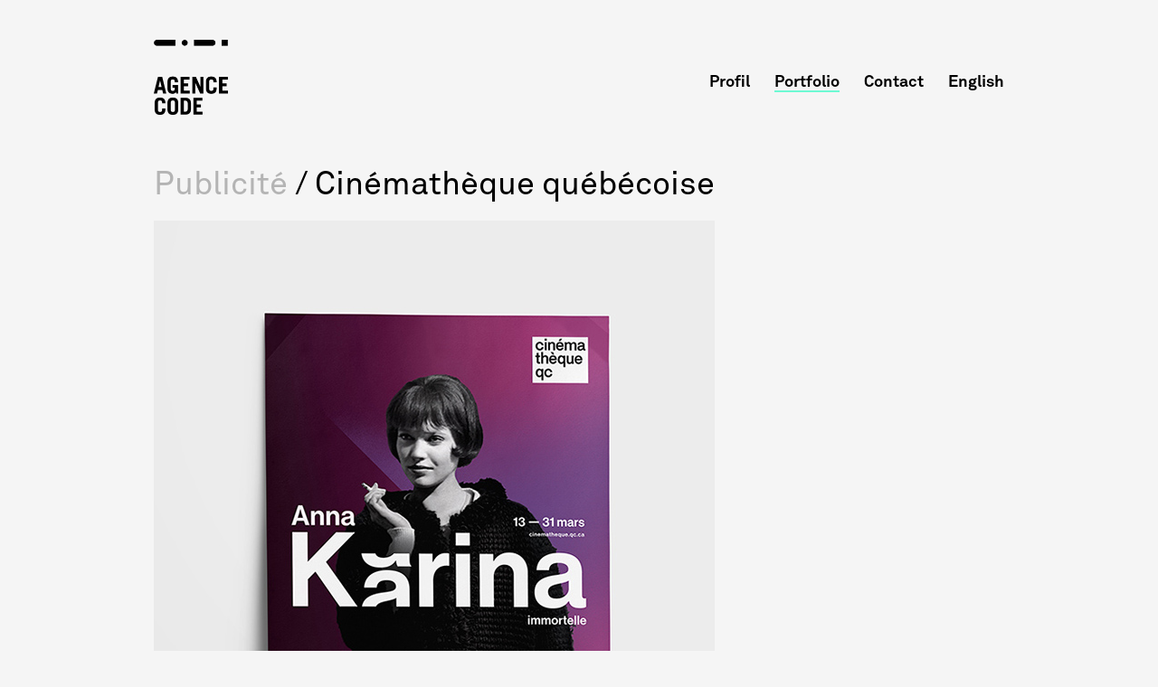

--- FILE ---
content_type: text/html; charset=UTF-8
request_url: https://agencecode.com/cinematheque-quebecoise-2/
body_size: 5264
content:
<!DOCTYPE html>
<html lang="fr-FR">
<head>
	<meta charset="UTF-8">
	<meta name="viewport" content="width=device-width">
	<meta name="description" content="Agence Code / Studio de design graphique situé à Montréal / Montreal-based graphic design studio">
	<meta name="keywords" content="agence code, code graphisme, design graphique, design, graphique, graphiste, graphistes, conception, conception graphique, graphic, montréal, montreal, branding, identité, identity, visual identity, identity program, publicité, advertising, packaging, emballage, nouveaux médias, web site, website, websites, new media, multimédia, multimedia, interactif, interactive, internet, signalétique, st-laurent, agence, bureau, studio, prix, awards, grafika, portfolio, québec, quebec, canada, logo, logos, symbols, trademark, trademarks, papetrie, stationery, affiche, poster, rapport annuel, annual report, livre, livres, book, books, brochure, dépliant, publication, publications, magazine, magazines, imprimé, print, communications, communication, graphics, créativité, creative, création graphique, création, creation, softimage, téléfilm, digimart, engenuity, féria, mutek, anel, laïka, mbam, musée, bouty, aptmq, csst, avid, pierre chapdelaine, jean lesage, isabel bazinet, andre lavergne">
	<title>Cinémathèque québécoise |  AGENCE CODE</title>
	<link rel="profile" href="http://gmpg.org/xfn/11">
	<link rel="pingback" href="https://agencecode.com/k8t2G62v/xmlrpc.php">
	<link rel="shortcut icon" href="https://agencecode.com/k8t2G62v/wp-content/themes/agence-code/images/favicon.ico">
	<link rel="apple-touch-icon" href="https://agencecode.com/k8t2G62v/wp-content/themes/agence-code/images/apple-touch-icon.png">
	<link rel="apple-touch-icon" sizes="72x72" href="https://agencecode.com/k8t2G62v/wp-content/themes/agence-code/images/apple-touch-icon-72x72.png">
	<link rel="apple-touch-icon" sizes="114x114" href="https://agencecode.com/k8t2G62v/wp-content/themes/agence-code/images/apple-touch-icon-114x114.png">
	<meta name='robots' content='max-image-preview:large' />
<link rel="alternate" hreflang="en-us" href="https://agencecode.com/en/cinematheque-quebecoise-2-2/" />
<link rel="alternate" hreflang="fr-fr" href="https://agencecode.com/cinematheque-quebecoise-2/" />
<link rel="alternate" hreflang="x-default" href="https://agencecode.com/cinematheque-quebecoise-2/" />
<link rel='dns-prefetch' href='//s.w.org' />
<link rel="alternate" type="application/rss+xml" title="AGENCE CODE &raquo; Flux" href="https://agencecode.com/feed/" />
<link rel="alternate" type="application/rss+xml" title="AGENCE CODE &raquo; Flux des commentaires" href="https://agencecode.com/comments/feed/" />
<link rel="alternate" type="application/rss+xml" title="AGENCE CODE &raquo; Cinémathèque québécoise Flux des commentaires" href="https://agencecode.com/cinematheque-quebecoise-2/feed/" />
<link rel='stylesheet' id='wp-block-library-css'  href='https://agencecode.com/k8t2G62v/wp-includes/css/dist/block-library/style.min.css?ver=5.9.12' type='text/css' media='all' />
<style id='global-styles-inline-css' type='text/css'>
body{--wp--preset--color--black: #000000;--wp--preset--color--cyan-bluish-gray: #abb8c3;--wp--preset--color--white: #ffffff;--wp--preset--color--pale-pink: #f78da7;--wp--preset--color--vivid-red: #cf2e2e;--wp--preset--color--luminous-vivid-orange: #ff6900;--wp--preset--color--luminous-vivid-amber: #fcb900;--wp--preset--color--light-green-cyan: #7bdcb5;--wp--preset--color--vivid-green-cyan: #00d084;--wp--preset--color--pale-cyan-blue: #8ed1fc;--wp--preset--color--vivid-cyan-blue: #0693e3;--wp--preset--color--vivid-purple: #9b51e0;--wp--preset--gradient--vivid-cyan-blue-to-vivid-purple: linear-gradient(135deg,rgba(6,147,227,1) 0%,rgb(155,81,224) 100%);--wp--preset--gradient--light-green-cyan-to-vivid-green-cyan: linear-gradient(135deg,rgb(122,220,180) 0%,rgb(0,208,130) 100%);--wp--preset--gradient--luminous-vivid-amber-to-luminous-vivid-orange: linear-gradient(135deg,rgba(252,185,0,1) 0%,rgba(255,105,0,1) 100%);--wp--preset--gradient--luminous-vivid-orange-to-vivid-red: linear-gradient(135deg,rgba(255,105,0,1) 0%,rgb(207,46,46) 100%);--wp--preset--gradient--very-light-gray-to-cyan-bluish-gray: linear-gradient(135deg,rgb(238,238,238) 0%,rgb(169,184,195) 100%);--wp--preset--gradient--cool-to-warm-spectrum: linear-gradient(135deg,rgb(74,234,220) 0%,rgb(151,120,209) 20%,rgb(207,42,186) 40%,rgb(238,44,130) 60%,rgb(251,105,98) 80%,rgb(254,248,76) 100%);--wp--preset--gradient--blush-light-purple: linear-gradient(135deg,rgb(255,206,236) 0%,rgb(152,150,240) 100%);--wp--preset--gradient--blush-bordeaux: linear-gradient(135deg,rgb(254,205,165) 0%,rgb(254,45,45) 50%,rgb(107,0,62) 100%);--wp--preset--gradient--luminous-dusk: linear-gradient(135deg,rgb(255,203,112) 0%,rgb(199,81,192) 50%,rgb(65,88,208) 100%);--wp--preset--gradient--pale-ocean: linear-gradient(135deg,rgb(255,245,203) 0%,rgb(182,227,212) 50%,rgb(51,167,181) 100%);--wp--preset--gradient--electric-grass: linear-gradient(135deg,rgb(202,248,128) 0%,rgb(113,206,126) 100%);--wp--preset--gradient--midnight: linear-gradient(135deg,rgb(2,3,129) 0%,rgb(40,116,252) 100%);--wp--preset--duotone--dark-grayscale: url('#wp-duotone-dark-grayscale');--wp--preset--duotone--grayscale: url('#wp-duotone-grayscale');--wp--preset--duotone--purple-yellow: url('#wp-duotone-purple-yellow');--wp--preset--duotone--blue-red: url('#wp-duotone-blue-red');--wp--preset--duotone--midnight: url('#wp-duotone-midnight');--wp--preset--duotone--magenta-yellow: url('#wp-duotone-magenta-yellow');--wp--preset--duotone--purple-green: url('#wp-duotone-purple-green');--wp--preset--duotone--blue-orange: url('#wp-duotone-blue-orange');--wp--preset--font-size--small: 13px;--wp--preset--font-size--medium: 20px;--wp--preset--font-size--large: 36px;--wp--preset--font-size--x-large: 42px;}.has-black-color{color: var(--wp--preset--color--black) !important;}.has-cyan-bluish-gray-color{color: var(--wp--preset--color--cyan-bluish-gray) !important;}.has-white-color{color: var(--wp--preset--color--white) !important;}.has-pale-pink-color{color: var(--wp--preset--color--pale-pink) !important;}.has-vivid-red-color{color: var(--wp--preset--color--vivid-red) !important;}.has-luminous-vivid-orange-color{color: var(--wp--preset--color--luminous-vivid-orange) !important;}.has-luminous-vivid-amber-color{color: var(--wp--preset--color--luminous-vivid-amber) !important;}.has-light-green-cyan-color{color: var(--wp--preset--color--light-green-cyan) !important;}.has-vivid-green-cyan-color{color: var(--wp--preset--color--vivid-green-cyan) !important;}.has-pale-cyan-blue-color{color: var(--wp--preset--color--pale-cyan-blue) !important;}.has-vivid-cyan-blue-color{color: var(--wp--preset--color--vivid-cyan-blue) !important;}.has-vivid-purple-color{color: var(--wp--preset--color--vivid-purple) !important;}.has-black-background-color{background-color: var(--wp--preset--color--black) !important;}.has-cyan-bluish-gray-background-color{background-color: var(--wp--preset--color--cyan-bluish-gray) !important;}.has-white-background-color{background-color: var(--wp--preset--color--white) !important;}.has-pale-pink-background-color{background-color: var(--wp--preset--color--pale-pink) !important;}.has-vivid-red-background-color{background-color: var(--wp--preset--color--vivid-red) !important;}.has-luminous-vivid-orange-background-color{background-color: var(--wp--preset--color--luminous-vivid-orange) !important;}.has-luminous-vivid-amber-background-color{background-color: var(--wp--preset--color--luminous-vivid-amber) !important;}.has-light-green-cyan-background-color{background-color: var(--wp--preset--color--light-green-cyan) !important;}.has-vivid-green-cyan-background-color{background-color: var(--wp--preset--color--vivid-green-cyan) !important;}.has-pale-cyan-blue-background-color{background-color: var(--wp--preset--color--pale-cyan-blue) !important;}.has-vivid-cyan-blue-background-color{background-color: var(--wp--preset--color--vivid-cyan-blue) !important;}.has-vivid-purple-background-color{background-color: var(--wp--preset--color--vivid-purple) !important;}.has-black-border-color{border-color: var(--wp--preset--color--black) !important;}.has-cyan-bluish-gray-border-color{border-color: var(--wp--preset--color--cyan-bluish-gray) !important;}.has-white-border-color{border-color: var(--wp--preset--color--white) !important;}.has-pale-pink-border-color{border-color: var(--wp--preset--color--pale-pink) !important;}.has-vivid-red-border-color{border-color: var(--wp--preset--color--vivid-red) !important;}.has-luminous-vivid-orange-border-color{border-color: var(--wp--preset--color--luminous-vivid-orange) !important;}.has-luminous-vivid-amber-border-color{border-color: var(--wp--preset--color--luminous-vivid-amber) !important;}.has-light-green-cyan-border-color{border-color: var(--wp--preset--color--light-green-cyan) !important;}.has-vivid-green-cyan-border-color{border-color: var(--wp--preset--color--vivid-green-cyan) !important;}.has-pale-cyan-blue-border-color{border-color: var(--wp--preset--color--pale-cyan-blue) !important;}.has-vivid-cyan-blue-border-color{border-color: var(--wp--preset--color--vivid-cyan-blue) !important;}.has-vivid-purple-border-color{border-color: var(--wp--preset--color--vivid-purple) !important;}.has-vivid-cyan-blue-to-vivid-purple-gradient-background{background: var(--wp--preset--gradient--vivid-cyan-blue-to-vivid-purple) !important;}.has-light-green-cyan-to-vivid-green-cyan-gradient-background{background: var(--wp--preset--gradient--light-green-cyan-to-vivid-green-cyan) !important;}.has-luminous-vivid-amber-to-luminous-vivid-orange-gradient-background{background: var(--wp--preset--gradient--luminous-vivid-amber-to-luminous-vivid-orange) !important;}.has-luminous-vivid-orange-to-vivid-red-gradient-background{background: var(--wp--preset--gradient--luminous-vivid-orange-to-vivid-red) !important;}.has-very-light-gray-to-cyan-bluish-gray-gradient-background{background: var(--wp--preset--gradient--very-light-gray-to-cyan-bluish-gray) !important;}.has-cool-to-warm-spectrum-gradient-background{background: var(--wp--preset--gradient--cool-to-warm-spectrum) !important;}.has-blush-light-purple-gradient-background{background: var(--wp--preset--gradient--blush-light-purple) !important;}.has-blush-bordeaux-gradient-background{background: var(--wp--preset--gradient--blush-bordeaux) !important;}.has-luminous-dusk-gradient-background{background: var(--wp--preset--gradient--luminous-dusk) !important;}.has-pale-ocean-gradient-background{background: var(--wp--preset--gradient--pale-ocean) !important;}.has-electric-grass-gradient-background{background: var(--wp--preset--gradient--electric-grass) !important;}.has-midnight-gradient-background{background: var(--wp--preset--gradient--midnight) !important;}.has-small-font-size{font-size: var(--wp--preset--font-size--small) !important;}.has-medium-font-size{font-size: var(--wp--preset--font-size--medium) !important;}.has-large-font-size{font-size: var(--wp--preset--font-size--large) !important;}.has-x-large-font-size{font-size: var(--wp--preset--font-size--x-large) !important;}
</style>
<link rel='stylesheet' id='wpml-legacy-horizontal-list-0-css'  href='//agencecode.com/k8t2G62v/wp-content/plugins/sitepress-multilingual-cms/templates/language-switchers/legacy-list-horizontal/style.min.css?ver=1' type='text/css' media='all' />
<style id='wpml-legacy-horizontal-list-0-inline-css' type='text/css'>
.wpml-ls-statics-shortcode_actions, .wpml-ls-statics-shortcode_actions .wpml-ls-sub-menu, .wpml-ls-statics-shortcode_actions a {border-color:#cdcdcd;}.wpml-ls-statics-shortcode_actions a {color:#444444;background-color:#ffffff;}.wpml-ls-statics-shortcode_actions a:hover,.wpml-ls-statics-shortcode_actions a:focus {color:#000000;background-color:#eeeeee;}.wpml-ls-statics-shortcode_actions .wpml-ls-current-language>a {color:#444444;background-color:#ffffff;}.wpml-ls-statics-shortcode_actions .wpml-ls-current-language:hover>a, .wpml-ls-statics-shortcode_actions .wpml-ls-current-language>a:focus {color:#000000;background-color:#eeeeee;}
</style>
<link rel='stylesheet' id='wpml-menu-item-0-css'  href='//agencecode.com/k8t2G62v/wp-content/plugins/sitepress-multilingual-cms/templates/language-switchers/menu-item/style.min.css?ver=1' type='text/css' media='all' />
<link rel='stylesheet' id='twentythirteen-style-css'  href='https://agencecode.com/k8t2G62v/wp-content/themes/agence-code/style.css?ver=2013-07-18' type='text/css' media='all' />
<script type='text/javascript' src='https://agencecode.com/k8t2G62v/wp-content/plugins/email-obfuscator/rot13.js' id='ai_eo_rot13-js'></script>
<script type='text/javascript' src='https://agencecode.com/k8t2G62v/wp-includes/js/jquery/jquery.min.js?ver=3.6.0' id='jquery-core-js'></script>
<script type='text/javascript' src='https://agencecode.com/k8t2G62v/wp-includes/js/jquery/jquery-migrate.min.js?ver=3.3.2' id='jquery-migrate-js'></script>
<link rel="https://api.w.org/" href="https://agencecode.com/wp-json/" /><link rel="alternate" type="application/json" href="https://agencecode.com/wp-json/wp/v2/posts/332" /><link rel="EditURI" type="application/rsd+xml" title="RSD" href="https://agencecode.com/k8t2G62v/xmlrpc.php?rsd" />
<link rel="wlwmanifest" type="application/wlwmanifest+xml" href="https://agencecode.com/k8t2G62v/wp-includes/wlwmanifest.xml" /> 
<meta name="generator" content="WordPress 5.9.12" />
<link rel="canonical" href="https://agencecode.com/cinematheque-quebecoise-2/" />
<link rel='shortlink' href='https://agencecode.com/?p=332' />
<link rel="alternate" type="application/json+oembed" href="https://agencecode.com/wp-json/oembed/1.0/embed?url=https%3A%2F%2Fagencecode.com%2Fcinematheque-quebecoise-2%2F" />
<link rel="alternate" type="text/xml+oembed" href="https://agencecode.com/wp-json/oembed/1.0/embed?url=https%3A%2F%2Fagencecode.com%2Fcinematheque-quebecoise-2%2F&#038;format=xml" />
<meta name="generator" content="WPML ver:4.5.5 stt:1,4;" />
	<script type="text/javascript">
		var _gaq = _gaq || [];
		_gaq.push(['_setAccount', 'UA-6152230-3']);
		_gaq.push(['_trackPageview']);
		(function() {
			var ga = document.createElement('script'); ga.type = 'text/javascript'; ga.async = true;
			ga.src = ('https:' == document.location.protocol ? 'https://ssl' : 'http://www') + '.google-analytics.com/ga.js';
			var s = document.getElementsByTagName('script')[0];
		s.parentNode.insertBefore(ga, s);
		})();
	</script>
</head>
<body class="post-template-default single single-post postid-332 single-format-standard">
	<div class="container">
		<div id="header" class="sixteen columns">
			<a href="https://agencecode.com" id="logo">AGENCE CODE</a>
			<div class="menu-menu-fr-container"><ul id="menu-menu-fr" class="nav-menu"><li id="menu-item-61" class="menu-item menu-item-type-post_type menu-item-object-page menu-item-61"><a href="https://agencecode.com/agence/">Profil</a></li>
<li id="menu-item-487" class="menu-item menu-item-type-post_type menu-item-object-page menu-item-487"><a href="https://agencecode.com/portfolio/">Portfolio</a></li>
<li id="menu-item-63" class="menu-item menu-item-type-post_type menu-item-object-page menu-item-63"><a href="https://agencecode.com/contact/">Contact</a></li>
<li id="menu-item-wpml-ls-12-en" class="menu-item-language menu-item wpml-ls-slot-12 wpml-ls-item wpml-ls-item-en wpml-ls-menu-item wpml-ls-first-item menu-item-type-wpml_ls_menu_item menu-item-object-wpml_ls_menu_item menu-item-wpml-ls-12-en"><a title="English" href="https://agencecode.com/en/cinematheque-quebecoise-2-2/"><span class="wpml-ls-native" lang="en">English</span></a></li>
<li id="menu-item-wpml-ls-12-fr" class="menu-item-language menu-item-language-current menu-item wpml-ls-slot-12 wpml-ls-item wpml-ls-item-fr wpml-ls-current-language wpml-ls-menu-item wpml-ls-last-item menu-item-type-wpml_ls_menu_item menu-item-object-wpml_ls_menu_item menu-item-wpml-ls-12-fr"><a title="Français" href="https://agencecode.com/cinematheque-quebecoise-2/"><span class="wpml-ls-native" lang="fr">Français</span></a></li>
</ul></div>		</div>
		<div id="single" class="two-thirds column">
				<div id="singletitle">
		<a href="https://agencecode.com/category/publicite/">Publicité</a> / Cinémathèque québécoise		</div>
		
<figure class="wp-block-image size-large"><img width="620" height="827" src="http://agencecode.com/k8t2G62v/wp-content/uploads/2020/10/CQ_Affiches_Karina_web.jpg" alt="" class="wp-image-2652" srcset="https://agencecode.com/k8t2G62v/wp-content/uploads/2020/10/CQ_Affiches_Karina_web.jpg 620w, https://agencecode.com/k8t2G62v/wp-content/uploads/2020/10/CQ_Affiches_Karina_web-225x300.jpg 225w" sizes="(max-width: 620px) 100vw, 620px" /></figure>



<figure class="wp-block-image size-large"><img loading="lazy" width="620" height="827" src="http://agencecode.com/k8t2G62v/wp-content/uploads/2020/10/CQ_Affiches_Cassavetes_web.jpg" alt="" class="wp-image-2650" srcset="https://agencecode.com/k8t2G62v/wp-content/uploads/2020/10/CQ_Affiches_Cassavetes_web.jpg 620w, https://agencecode.com/k8t2G62v/wp-content/uploads/2020/10/CQ_Affiches_Cassavetes_web-225x300.jpg 225w" sizes="(max-width: 620px) 100vw, 620px" /></figure>



<figure class="wp-block-image size-large"><img loading="lazy" width="620" height="827" src="http://agencecode.com/k8t2G62v/wp-content/uploads/2020/10/CQ_Affiches_Hitch-Triffaut_web.jpg" alt="" class="wp-image-2648" srcset="https://agencecode.com/k8t2G62v/wp-content/uploads/2020/10/CQ_Affiches_Hitch-Triffaut_web.jpg 620w, https://agencecode.com/k8t2G62v/wp-content/uploads/2020/10/CQ_Affiches_Hitch-Triffaut_web-225x300.jpg 225w" sizes="(max-width: 620px) 100vw, 620px" /></figure>



<figure class="wp-block-image size-large"><img loading="lazy" width="620" height="897" src="http://agencecode.com/k8t2G62v/wp-content/uploads/2020/10/CQ_Affiches_web_sauvage_1.jpg" alt="" class="wp-image-2640" srcset="https://agencecode.com/k8t2G62v/wp-content/uploads/2020/10/CQ_Affiches_web_sauvage_1.jpg 620w, https://agencecode.com/k8t2G62v/wp-content/uploads/2020/10/CQ_Affiches_web_sauvage_1-207x300.jpg 207w" sizes="(max-width: 620px) 100vw, 620px" /></figure>



<figure class="wp-block-image size-large"><img loading="lazy" width="620" height="827" src="http://agencecode.com/k8t2G62v/wp-content/uploads/2020/10/CQ_Affiches_Hedonismes_web.jpg" alt="" class="wp-image-2646" srcset="https://agencecode.com/k8t2G62v/wp-content/uploads/2020/10/CQ_Affiches_Hedonismes_web.jpg 620w, https://agencecode.com/k8t2G62v/wp-content/uploads/2020/10/CQ_Affiches_Hedonismes_web-225x300.jpg 225w" sizes="(max-width: 620px) 100vw, 620px" /></figure>



<figure class="wp-block-image size-large"><img loading="lazy" width="620" height="456" src="http://agencecode.com/k8t2G62v/wp-content/uploads/2020/10/CQ_Affiches_Comedies2_web.jpg" alt="" class="wp-image-2644" srcset="https://agencecode.com/k8t2G62v/wp-content/uploads/2020/10/CQ_Affiches_Comedies2_web.jpg 620w, https://agencecode.com/k8t2G62v/wp-content/uploads/2020/10/CQ_Affiches_Comedies2_web-300x221.jpg 300w" sizes="(max-width: 620px) 100vw, 620px" /></figure>



<figure class="wp-block-image size-large"><img loading="lazy" width="620" height="337" src="http://agencecode.com/k8t2G62v/wp-content/uploads/2020/10/CQ_Affiches_web_sauvage_2.jpg" alt="" class="wp-image-2638" srcset="https://agencecode.com/k8t2G62v/wp-content/uploads/2020/10/CQ_Affiches_web_sauvage_2.jpg 620w, https://agencecode.com/k8t2G62v/wp-content/uploads/2020/10/CQ_Affiches_web_sauvage_2-300x163.jpg 300w" sizes="(max-width: 620px) 100vw, 620px" /></figure>


<p><img loading="lazy" class="alignnone size-full wp-image-1847" src="http://agencecode.com/k8t2G62v/wp-content/uploads/2014/01/CQ1803_Affiche_Femmes_Été18_web.jpg" alt="" width="620" height="928" srcset="https://agencecode.com/k8t2G62v/wp-content/uploads/2014/01/CQ1803_Affiche_Femmes_Été18_web.jpg 620w, https://agencecode.com/k8t2G62v/wp-content/uploads/2014/01/CQ1803_Affiche_Femmes_Été18_web-200x300.jpg 200w" sizes="(max-width: 620px) 100vw, 620px" /><br /> <br />Affiches de cycles de films<br /> <br /> <br /><img loading="lazy" class="alignnone size-full wp-image-1837" src="http://agencecode.com/k8t2G62v/wp-content/uploads/2014/01/CQ_Antonioni_Affiche_Web.jpg" alt="" width="620" height="930" srcset="https://agencecode.com/k8t2G62v/wp-content/uploads/2014/01/CQ_Antonioni_Affiche_Web.jpg 620w, https://agencecode.com/k8t2G62v/wp-content/uploads/2014/01/CQ_Antonioni_Affiche_Web-200x300.jpg 200w" sizes="(max-width: 620px) 100vw, 620px" /></p>
<p><img loading="lazy" class="alignnone size-full wp-image-1839" src="http://agencecode.com/k8t2G62v/wp-content/uploads/2014/01/CQ_Antonioni_Couverture_Réseaux_Sociaux_Web.jpg" alt="" width="620" height="229" srcset="https://agencecode.com/k8t2G62v/wp-content/uploads/2014/01/CQ_Antonioni_Couverture_Réseaux_Sociaux_Web.jpg 620w, https://agencecode.com/k8t2G62v/wp-content/uploads/2014/01/CQ_Antonioni_Couverture_Réseaux_Sociaux_Web-300x111.jpg 300w" sizes="(max-width: 620px) 100vw, 620px" /></p>
<p><img loading="lazy" class="alignnone size-full wp-image-1841" src="http://agencecode.com/k8t2G62v/wp-content/uploads/2014/01/CQ_Antonioni_Affichage_sauvage_A_Web.jpg" alt="" width="620" height="728" srcset="https://agencecode.com/k8t2G62v/wp-content/uploads/2014/01/CQ_Antonioni_Affichage_sauvage_A_Web.jpg 620w, https://agencecode.com/k8t2G62v/wp-content/uploads/2014/01/CQ_Antonioni_Affichage_sauvage_A_Web-255x300.jpg 255w" sizes="(max-width: 620px) 100vw, 620px" /></p>
<p><img loading="lazy" class="alignnone size-full wp-image-1843" src="http://agencecode.com/k8t2G62v/wp-content/uploads/2014/01/CQ_Fassbinder_Couverture_Réseaux_Sociaux_Web.jpg" alt="" width="620" height="229" srcset="https://agencecode.com/k8t2G62v/wp-content/uploads/2014/01/CQ_Fassbinder_Couverture_Réseaux_Sociaux_Web.jpg 620w, https://agencecode.com/k8t2G62v/wp-content/uploads/2014/01/CQ_Fassbinder_Couverture_Réseaux_Sociaux_Web-300x111.jpg 300w" sizes="(max-width: 620px) 100vw, 620px" /></p>
<p><img loading="lazy" class="alignnone size-full wp-image-1845" src="http://agencecode.com/k8t2G62v/wp-content/uploads/2014/01/CQ_Fassbinder_Affiche_Web.jpg" alt="" width="620" height="913" srcset="https://agencecode.com/k8t2G62v/wp-content/uploads/2014/01/CQ_Fassbinder_Affiche_Web.jpg 620w, https://agencecode.com/k8t2G62v/wp-content/uploads/2014/01/CQ_Fassbinder_Affiche_Web-204x300.jpg 204w" sizes="(max-width: 620px) 100vw, 620px" /></p>
<p><img loading="lazy" class="alignnone size-full wp-image-1922" src="http://agencecode.com/k8t2G62v/wp-content/uploads/2018/09/CQ_Affiche_Miller_web.jpg" alt="" width="620" height="913" srcset="https://agencecode.com/k8t2G62v/wp-content/uploads/2018/09/CQ_Affiche_Miller_web.jpg 620w, https://agencecode.com/k8t2G62v/wp-content/uploads/2018/09/CQ_Affiche_Miller_web-204x300.jpg 204w" sizes="(max-width: 620px) 100vw, 620px" /><br /> <br />Affiches des cycles de films Antonioni, Fassbinder, Miller<br />Visuels pour réseaux sociaux<br /> <br />{ Primé aux concours Applied Arts Design Awards et<br />Directions – Advertising &amp; Design Club of Canada }</p>
<p>Voir aussi la section <a title="Cinémathèque québécoise" href="http://agencecode.com/cinematheque-quebecoise/">Imprimé</a><br /> </p><div id="social">Partagez&nbsp;: 			<a target="_blank" href="http://www.facebook.com/sharer.php?u=https://agencecode.com/cinematheque-quebecoise-2/&t=Cinémathèque québécoise">Facebook</a>,
			<a href="http://twitter.com/share?text=Cinémathèque québécoise&url=https://agencecode.com/cinematheque-quebecoise-2/" rel="nofollow" target="_blank">Twitter</a>
		</div><div id="precedent"><span style="color: #b4b4b4">< Précédent</span></div><div id="suivant"><a href="https://agencecode.com/reseau-action-ti/" rel="prev">Suivant ></a></div>		</div>
		<div class="one-third column"></div>
		<br class="clear" />
		<div id="footer" class="sixteen columns">
			&copy; 2026 Agence Code <a href="http://christianthibault.com/" title="Christian Thibault, réalisateur de projets internet" target="_blank" id="ct">☺</a>
		</div>
	</div><!-- container -->
	<script type='text/javascript' src='https://agencecode.com/k8t2G62v/wp-content/themes/agence-code/js/functions.js?ver=2013-07-18' id='twentythirteen-script-js'></script>
</body>
</html>

--- FILE ---
content_type: text/css
request_url: https://agencecode.com/k8t2G62v/wp-content/themes/agence-code/style.css?ver=2013-07-18
body_size: 4327
content:
/*
Theme Name: AGENCE CODE
Author: Martin Poirier et Christian Thibault
Author URI: http://christianthibault.com/
Text Domain: agencecode
*/

/*
* Skeleton V1.2
* Copyright 2011, Dave Gamache
* www.getskeleton.com
* Free to use under the MIT license.
* http://www.opensource.org/licenses/mit-license.php
* 6/20/2012
*/


/* #Reset & Basics (Inspired by E. Meyers)
================================================== */
	html, body, div, span, applet, object, iframe, h1, h2, h3, h4, h5, h6, p, blockquote, pre, a, abbr, acronym, address, big, cite, code, del, dfn, em, img, ins, kbd, q, s, samp, small, strike, strong, sub, sup, tt, var, b, u, i, center, dl, dt, dd, ol, ul, li, fieldset, form, label, legend, table, caption, tbody, tfoot, thead, tr, th, td, article, aside, canvas, details, embed, figure, figcaption, footer, header, hgroup, menu, nav, output, ruby, section, summary, time, mark, audio, video {
		margin: 0;
		padding: 0;
		border: 0;
		font-size: 100%;
		font: inherit;
		vertical-align: baseline; }
	article, aside, details, figcaption, figure, footer, header, hgroup, menu, nav, section {
		display: block; }
	body {
		line-height: 1; }
	ol, ul {
		list-style: none; }
	blockquote, q {
		quotes: none; }
	blockquote:before, blockquote:after,
	q:before, q:after {
		content: '';
		content: none; }
	table {
		border-collapse: collapse;
		border-spacing: 0; }


/* #Images
================================================== */

	img.scale-with-grid {
		max-width: 100%;
		height: auto; }


/* #Buttons
================================================== */

	.button,
	button,
	input[type="submit"],
	input[type="reset"],
	input[type="button"] {
		background: #eee; /* Old browsers */
		background: #eee -moz-linear-gradient(top, rgba(255,255,255,.2) 0%, rgba(0,0,0,.2) 100%); /* FF3.6+ */
		background: #eee -webkit-gradient(linear, left top, left bottom, color-stop(0%,rgba(255,255,255,.2)), color-stop(100%,rgba(0,0,0,.2))); /* Chrome,Safari4+ */
		background: #eee -webkit-linear-gradient(top, rgba(255,255,255,.2) 0%,rgba(0,0,0,.2) 100%); /* Chrome10+,Safari5.1+ */
		background: #eee -o-linear-gradient(top, rgba(255,255,255,.2) 0%,rgba(0,0,0,.2) 100%); /* Opera11.10+ */
		background: #eee -ms-linear-gradient(top, rgba(255,255,255,.2) 0%,rgba(0,0,0,.2) 100%); /* IE10+ */
		background: #eee linear-gradient(top, rgba(255,255,255,.2) 0%,rgba(0,0,0,.2) 100%); /* W3C */
	  border: 1px solid #aaa;
	  border-top: 1px solid #ccc;
	  border-left: 1px solid #ccc;
	  -moz-border-radius: 3px;
	  -webkit-border-radius: 3px;
	  border-radius: 3px;
	  color: #444;
	  display: inline-block;
	  font-size: 11px;
	  font-weight: bold;
	  text-decoration: none;
	  text-shadow: 0 1px rgba(255, 255, 255, .75);
	  cursor: pointer;
	  margin-bottom: 20px;
	  line-height: normal;
	  padding: 8px 10px;
	  font-family: "HelveticaNeue", "Helvetica Neue", Helvetica, Arial, sans-serif; }

	.button:hover,
	button:hover,
	input[type="submit"]:hover,
	input[type="reset"]:hover,
	input[type="button"]:hover {
		color: #222;
		background: #ddd; /* Old browsers */
		background: #ddd -moz-linear-gradient(top, rgba(255,255,255,.3) 0%, rgba(0,0,0,.3) 100%); /* FF3.6+ */
		background: #ddd -webkit-gradient(linear, left top, left bottom, color-stop(0%,rgba(255,255,255,.3)), color-stop(100%,rgba(0,0,0,.3))); /* Chrome,Safari4+ */
		background: #ddd -webkit-linear-gradient(top, rgba(255,255,255,.3) 0%,rgba(0,0,0,.3) 100%); /* Chrome10+,Safari5.1+ */
		background: #ddd -o-linear-gradient(top, rgba(255,255,255,.3) 0%,rgba(0,0,0,.3) 100%); /* Opera11.10+ */
		background: #ddd -ms-linear-gradient(top, rgba(255,255,255,.3) 0%,rgba(0,0,0,.3) 100%); /* IE10+ */
		background: #ddd linear-gradient(top, rgba(255,255,255,.3) 0%,rgba(0,0,0,.3) 100%); /* W3C */
	  border: 1px solid #888;
	  border-top: 1px solid #aaa;
	  border-left: 1px solid #aaa; }

	.button:active,
	button:active,
	input[type="submit"]:active,
	input[type="reset"]:active,
	input[type="button"]:active {
		border: 1px solid #666;
		background: #ccc; /* Old browsers */
		background: #ccc -moz-linear-gradient(top, rgba(255,255,255,.35) 0%, rgba(10,10,10,.4) 100%); /* FF3.6+ */
		background: #ccc -webkit-gradient(linear, left top, left bottom, color-stop(0%,rgba(255,255,255,.35)), color-stop(100%,rgba(10,10,10,.4))); /* Chrome,Safari4+ */
		background: #ccc -webkit-linear-gradient(top, rgba(255,255,255,.35) 0%,rgba(10,10,10,.4) 100%); /* Chrome10+,Safari5.1+ */
		background: #ccc -o-linear-gradient(top, rgba(255,255,255,.35) 0%,rgba(10,10,10,.4) 100%); /* Opera11.10+ */
		background: #ccc -ms-linear-gradient(top, rgba(255,255,255,.35) 0%,rgba(10,10,10,.4) 100%); /* IE10+ */
		background: #ccc linear-gradient(top, rgba(255,255,255,.35) 0%,rgba(10,10,10,.4) 100%); /* W3C */ }

	.button.full-width,
	button.full-width,
	input[type="submit"].full-width,
	input[type="reset"].full-width,
	input[type="button"].full-width {
		width: 100%;
		padding-left: 0 !important;
		padding-right: 0 !important;
		text-align: center; }

	/* Fix for odd Mozilla border & padding issues */
	button::-moz-focus-inner,
	input::-moz-focus-inner {
    border: 0;
    padding: 0;
	}


/* #Forms
================================================== */

	form {
		margin-bottom: 20px; }
	fieldset {
		margin-bottom: 20px; }
	input[type="text"],
	input[type="password"],
	input[type="email"],
	textarea,
	select {
		border: 1px solid #ccc;
		padding: 6px 4px;
		outline: none;
		-moz-border-radius: 2px;
		-webkit-border-radius: 2px;
		border-radius: 2px;
		font: 13px "HelveticaNeue", "Helvetica Neue", Helvetica, Arial, sans-serif;
		color: #777;
		margin: 0;
		width: 210px;
		max-width: 100%;
		display: block;
		margin-bottom: 20px;
		background: #fff; }
	select {
		padding: 0; }
	input[type="text"]:focus,
	input[type="password"]:focus,
	input[type="email"]:focus,
	textarea:focus {
		border: 1px solid #aaa;
 		color: #444;
 		-moz-box-shadow: 0 0 3px rgba(0,0,0,.2);
		-webkit-box-shadow: 0 0 3px rgba(0,0,0,.2);
		box-shadow:  0 0 3px rgba(0,0,0,.2); }
	textarea {
		min-height: 60px; }
	label,
	legend {
		display: block;
		font-weight: bold;
		font-size: 13px;  }
	select {
		width: 220px; }
	input[type="checkbox"] {
		display: inline; }
	label span,
	legend span {
		font-weight: normal;
		font-size: 13px;
		color: #444; }


/* #Base 960 Grid
================================================== */

    .container                                  { position: relative; width: 960px; margin: 0 auto; padding: 0; }
    .container .column,
    .container .columns                         { float: left; display: inline; margin-left: 10px; margin-right: 10px; }
    .row                                        { margin-bottom: 20px; }

    /* Nested Column Classes */
    .column.alpha, .columns.alpha               { margin-left: 0; }
    .column.omega, .columns.omega               { margin-right: 0; }

    /* Base Grid */
    .container .one.column,
    .container .one.columns                     { width: 40px;  }
    .container .two.columns                     { width: 100px; }
    .container .three.columns                   { width: 160px; }
    .container .four.columns                    { width: 220px; }
    .container .five.columns                    { width: 280px; }
    .container .six.columns                     { width: 340px; }
    .container .seven.columns                   { width: 400px; }
    .container .eight.columns                   { width: 460px; }
    .container .nine.columns                    { width: 520px; }
    .container .ten.columns                     { width: 580px; }
    .container .eleven.columns                  { width: 640px; }
    .container .twelve.columns                  { width: 700px; }
    .container .thirteen.columns                { width: 760px; }
    .container .fourteen.columns                { width: 820px; }
    .container .fifteen.columns                 { width: 880px; }
    .container .sixteen.columns                 { width: 940px; }

    .container .one-third.column                { width: 300px; }
    .container .two-thirds.column               { width: 620px; }

    /* Offsets */
    .container .offset-by-one                   { padding-left: 60px;  }
    .container .offset-by-two                   { padding-left: 120px; }
    .container .offset-by-three                 { padding-left: 180px; }
    .container .offset-by-four                  { padding-left: 240px; }
    .container .offset-by-five                  { padding-left: 300px; }
    .container .offset-by-six                   { padding-left: 360px; }
    .container .offset-by-seven                 { padding-left: 420px; }
    .container .offset-by-eight                 { padding-left: 480px; }
    .container .offset-by-nine                  { padding-left: 540px; }
    .container .offset-by-ten                   { padding-left: 600px; }
    .container .offset-by-eleven                { padding-left: 660px; }
    .container .offset-by-twelve                { padding-left: 720px; }
    .container .offset-by-thirteen              { padding-left: 780px; }
    .container .offset-by-fourteen              { padding-left: 840px; }
    .container .offset-by-fifteen               { padding-left: 900px; }



/* #Tablet (Portrait)
================================================== */

    /* Note: Design for a width of 768px */

    @media only screen and (min-width: 768px) and (max-width: 959px) {
        .container                                  { width: 768px; }
        .container .column,
        .container .columns                         { margin-left: 10px; margin-right: 10px;  }
        .column.alpha, .columns.alpha               { margin-left: 0; margin-right: 10px; }
        .column.omega, .columns.omega               { margin-right: 0; margin-left: 10px; }
        .alpha.omega                                { margin-left: 0; margin-right: 0; }

        .container .one.column,
        .container .one.columns                     { width: 28px; }
        .container .two.columns                     { width: 76px; }
        .container .three.columns                   { width: 124px; }
        .container .four.columns                    { width: 172px; }
        .container .five.columns                    { width: 220px; }
        .container .six.columns                     { width: 268px; }
        .container .seven.columns                   { width: 316px; }
        .container .eight.columns                   { width: 364px; }
        .container .nine.columns                    { width: 412px; }
        .container .ten.columns                     { width: 460px; }
        .container .eleven.columns                  { width: 508px; }
        .container .twelve.columns                  { width: 556px; }
        .container .thirteen.columns                { width: 604px; }
        .container .fourteen.columns                { width: 652px; }
        .container .fifteen.columns                 { width: 700px; }
        .container .sixteen.columns                 { width: 748px; }

        .container .one-third.column                { width: 236px; }
        .container .two-thirds.column               { width: 492px; }

        /* Offsets */
        .container .offset-by-one                   { padding-left: 48px; }
        .container .offset-by-two                   { padding-left: 96px; }
        .container .offset-by-three                 { padding-left: 144px; }
        .container .offset-by-four                  { padding-left: 192px; }
        .container .offset-by-five                  { padding-left: 240px; }
        .container .offset-by-six                   { padding-left: 288px; }
        .container .offset-by-seven                 { padding-left: 336px; }
        .container .offset-by-eight                 { padding-left: 384px; }
        .container .offset-by-nine                  { padding-left: 432px; }
        .container .offset-by-ten                   { padding-left: 480px; }
        .container .offset-by-eleven                { padding-left: 528px; }
        .container .offset-by-twelve                { padding-left: 576px; }
        .container .offset-by-thirteen              { padding-left: 624px; }
        .container .offset-by-fourteen              { padding-left: 672px; }
        .container .offset-by-fifteen               { padding-left: 720px; }
    }


/*  #Mobile (Portrait)
================================================== */

    /* Note: Design for a width of 320px */

    @media only screen and (max-width: 767px) {
        .container { width: 300px; }
        .container .columns,
        .container .column { margin: 0; }

        .container .one.column,
        .container .one.columns,
        .container .two.columns,
        .container .three.columns,
        .container .four.columns,
        .container .five.columns,
        .container .six.columns,
        .container .seven.columns,
        .container .eight.columns,
        .container .nine.columns,
        .container .ten.columns,
        .container .eleven.columns,
        .container .twelve.columns,
        .container .thirteen.columns,
        .container .fourteen.columns,
        .container .fifteen.columns,
        .container .sixteen.columns,
        .container .one-third.column,
        .container .two-thirds.column  { width: 300px; }

        /* Offsets */
        .container .offset-by-one,
        .container .offset-by-two,
        .container .offset-by-three,
        .container .offset-by-four,
        .container .offset-by-five,
        .container .offset-by-six,
        .container .offset-by-seven,
        .container .offset-by-eight,
        .container .offset-by-nine,
        .container .offset-by-ten,
        .container .offset-by-eleven,
        .container .offset-by-twelve,
        .container .offset-by-thirteen,
        .container .offset-by-fourteen,
        .container .offset-by-fifteen { padding-left: 0; }

    }


/* #Mobile (Landscape)
================================================== */

    /* Note: Design for a width of 480px */

    @media only screen and (min-width: 480px) and (max-width: 767px) {
        .container { width: 420px; }
        .container .columns,
        .container .column { margin: 0; }

        .container .one.column,
        .container .one.columns,
        .container .two.columns,
        .container .three.columns,
        .container .four.columns,
        .container .five.columns,
        .container .six.columns,
        .container .seven.columns,
        .container .eight.columns,
        .container .nine.columns,
        .container .ten.columns,
        .container .eleven.columns,
        .container .twelve.columns,
        .container .thirteen.columns,
        .container .fourteen.columns,
        .container .fifteen.columns,
        .container .sixteen.columns,
        .container .one-third.column,
        .container .two-thirds.column { width: 420px; }
    }


/* #Clearing
================================================== */

    /* Self Clearing Goodness */
    .container:after { content: "\0020"; display: block; height: 0; clear: both; visibility: hidden; }

    /* Use clearfix class on parent to clear nested columns,
    or wrap each row of columns in a <div class="row"> */
    .clearfix:before,
    .clearfix:after,
    .row:before,
    .row:after {
      content: '\0020';
      display: block;
      overflow: hidden;
      visibility: hidden;
      width: 0;
      height: 0; }
    .row:after,
    .clearfix:after {
      clear: both; }
    .row,
    .clearfix {
      zoom: 1; }

    /* You can also use a <br class="clear" /> to clear columns */
    .clear {
      clear: both;
      display: block;
      overflow: hidden;
      visibility: hidden;
      width: 0;
      height: 0;
    }


/* #Site Styles
================================================== */

body { background: #f5f5f5; font-family: 'AkkuratStdReg', Helvetica, sans-serif; color: #000; font-size: 18px; -webkit-font-smoothing: antialiased; -webkit-text-size-adjust: 100%; }
b, strong { font-family: 'AkkuratStdBold', Helvetica, sans-serif; }
.super { font-size: 12px; vertical-align: top; position: relative; top: -0.5em; }
::selection { background: #6df9d3; /* Safari */ }
::-moz-selection { background: #6df9d3; /* Firefox */ }
#header { margin-bottom: 58px; }
#logo { float: left; width: 270px; height: 112px; background-image: url(images/agence-code-2x.png); background-size: 270px 224px; background-repeat: no-repeat; background-position: 0 0; text-indent: 100%; white-space: nowrap; overflow: hidden; margin: 15px 0 0; }
/*#logo:hover { background-position: 0 -112px; }*/
.menu-categories-en-container, 
.menu-categories-fr-container { margin: 48px 0 39px; line-height: 32px; }
.menu-menu-en-container, 
.menu-menu-fr-container { float: right; margin: 82px 0 0; }
.menu-categories-en-container ul, 
.menu-categories-fr-container ul { display: block; text-align: center; }
.menu-menu-en-container ul li, 
.menu-menu-fr-container ul li { float: left; margin: 0 0 0 27px; }
.menu-categories-en-container ul li, 
.menu-categories-fr-container ul li { display: inline-block; margin: 0 13px 0; }
.menu-menu-en-container ul li a, 
.menu-menu-fr-container ul li a, 
.menu-categories-en-container ul li a, 
.menu-categories-fr-container ul li a { font-family: 'AkkuratStdBold', Helvetica, sans-serif; text-decoration: none; color: #000; }
body.single .menu-menu-en-container ul li:nth-child(2) a, 
body.single .menu-menu-fr-container ul li:nth-child(2) a, 
body.category .menu-menu-en-container ul li:nth-child(2) a, 
body.category .menu-menu-fr-container ul li:nth-child(2) a, 
.menu-menu-en-container ul li.current-menu-item a, 
.menu-menu-fr-container ul li.current-menu-item a, 
.menu-menu-en-container ul li a:hover, 
.menu-menu-fr-container ul li a:hover, 
.menu-categories-en-container ul li.current-menu-item a, 
.menu-categories-fr-container ul li.current-menu-item a, 
.menu-categories-en-container ul li a:hover, 
.menu-categories-fr-container ul li a:hover { border-bottom: 2px #6df9d3 solid; }
ul.nav-menu li.wpml-ls-current-language { display: none; }
.menu-menu-en-container ul li:last-child ul, 
.menu-menu-fr-container ul li:last-child ul, 
.menu-menu-en-container ul li:last-child ul li, 
.menu-menu-fr-container ul li:last-child ul li { margin: 0; font-size: 100%; }
.menu-menu-en-container ul li:last-child ul li a, 
.menu-menu-fr-container ul li:last-child ul li a { display: inline-block; }
#texte { font-size: 29px; line-height: 36px; margin: 0 10px 30px; }
#texte p { margin-bottom: 36px; }
#texte a { color: #000; text-decoration: none; border-bottom: 2px #6df9d3 solid; }
.double, 
.simple { margin-bottom: 16px; }
.double a, 
.simple a { position: relative; display: block; text-decoration: none; color: #000; }
.double a { width: 620px; height: 409px; } 
.simple a { width: 300px; height: 409px; }
.double a img, 
.simple a img { width: 100%; }
.double a .legende, 
.simple a .legende { 
    font-family: 'AkkuratStdBold', Helvetica, sans-serif; 
    padding: 7px 0 0;
    -webkit-transition: all 0.3s ease-in-out;
    -moz-transition: all 0.3s ease-in-out;
    -o-transition: all 0.3s ease-in-out;
    -ms-transition: all 0.3s ease-in-out;
    transition: all 0.3s ease-in-out;
    opacity: 1;
    filter: alpha(opacity=100);
}
.double a:hover .legende, 
.simple a:hover .legende { opacity: 0; filter: alpha(opacity=0); }
.double a .survol, 
.simple a .survol { 
    position: absolute; 
    overflow: hidden; 
    height: 351px; 
    line-height: 351px;
    left: 0; 
    top: 0; 
    text-align: center; 
    background-image: url(images/vert.png); 
    font-size: 36px;
    -webkit-transition: all 0.3s ease-in-out;
    -moz-transition: all 0.3s ease-in-out;
    -o-transition: all 0.3s ease-in-out;
    -ms-transition: all 0.3s ease-in-out;
    transition: all 0.3s ease-in-out;
    opacity: 0;
    filter: alpha(opacity=0);
}
.double a .survol { width: 620px; } 
.simple a .survol { width: 300px; }
.double a:hover .survol, 
.simple a:hover .survol { opacity: 1; filter: alpha(opacity=100); }
.simple .vignette { width: 300px; height: 351px; background-repeat: no-repeat; background-size: 619px 351px; }
#singletitle { font-size: 36px; line-height: 40px; margin: 0 0 19px 0; }
#singletitle a { color: #b4b4b4; text-decoration: none; }
#singletitle a:hover { color: #000; border-bottom: 2px #6df9d3 solid; }
.titresimple { padding: 0 0 0 10px; }
#single p { font-family: 'AkkuratStdBold', Helvetica, sans-serif; font-size: 20px; line-height: 27px; margin: 0 0 12px; }
#single p a, 
#single #social a { color: #000; text-decoration: none; border-bottom: 2px #6df9d3 solid; }
#single #social { margin: 20px 0 80px; } 
#single #social, 
#single #social a { font-family: 'AkkuratStdBold', Helvetica, sans-serif; }
#single #precedent { float: left; } 
#single #suivant { float: right; }
#single #precedent a, 
#single #suivant a { font-family: 'AkkuratStdBold', Helvetica, sans-serif; color: #000; text-decoration: none; }
#single #precedent a:hover, 
#single #suivant a:hover { border-bottom: 2px #6df9d3 solid; }
#footer { margin-top: 38px; margin-bottom: 61px; text-align: right; font-family: 'AkkuratStdBold', Helvetica, sans-serif; font-size: 14px; }
#footer #ct { color: #ccc; text-decoration:none; margin-left: 12px; }
#footer #ct:hover { color: #000; }

body.page-template-contact-php { background-color: #1e1e1e; }
body.page-template-contact-php #logo { background-image: url(images/agence-code-inverse-2x.png); }
body.page-template-contact-php .menu-menu-en-container a, 
body.page-template-contact-php .menu-menu-fr-container a, 
body.page-template-contact-php #texte, 
body.page-template-contact-php #texte p, 
body.page-template-contact-php #texte a, 
body.page-template-contact-php #footer, 
body.page-template-contact-php #footer #ct:hover { color: #fafafa; }
body.page-template-contact-php #footer #ct { color: #333; }




/* #Media Queries
================================================== */

/* #Tablet (Portrait) width of 768px */
@media only screen and (min-width: 768px) and (max-width: 959px) {
    .double a { width: 492px; height: 329px; } 
    .simple a { width: 236px; height: 329px; }
    .double a img { height: 273px; }
    .double a .survol { width: 492px; height: 273px; line-height: 273px; } 
    .simple a .survol { width: 236px; height: 273px; line-height: 273px; }
    .simple .vignette { width: 236px; height: 273px; background-size: 487px 273px; }
    #single p img { width: 100%; height: auto; }
}

/* #Mobile (Landscape) width of 480px */
@media only screen and (min-width: 480px) and (max-width: 767px) {
	#header { height: 253px; }
    #singletitle { margin: 0 0 19px 0; }
    .titresimple { padding: 0; }
    .double a,  
    .simple a { width: 420px; height: 298px; }
    .double a .survol,  
    .simple a .survol { width: 420px; height: 235px; line-height: 235px; }
    .double a img { width: 420px; height: 235px; }
    .simple .vignette { width: 420px; height: 235px; background-size: 420px 235px; }
    #texte { font-size: 26px; line-height: 33px; margin: 0 0 40px; }
	.menu-menu-en-container, 
	.menu-menu-fr-container { float: right; margin: 85px 0 0; }
	.menu-menu-en-container ul li, 
	.menu-menu-fr-container ul li { float: none; margin: 0 0 18px; }
	.menu-menu-en-container ul li a, 
	.menu-menu-fr-container ul li a { font-size: 24px; }
    #single p img { width: 100%; height: auto; }
}

/*  #Mobile (Portrait) width of 320px */
@media only screen and (max-width: 480px) {
	#header { height: 253px; }
    #singletitle { font-size: 36px; line-height: 40px; margin: 0 0 19px 0; }
    .titresimple { padding: 0; }
    .double a,  
    .simple a { width: 300px; height: 244px; }
    .double a .survol,  
    .simple a .survol { width: 300px; height: 168px; line-height: 168px; }
    .simple .vignette { width: 300px; height: 168px; background-size: 300px 168px; }
    .double a img { width: 300px; height: 168px; }
    #logo { width: 84px; height: 112px; background-image: url(images/agence-code-mobile-2x.png); background-size: 84px 112px; }
	body.page-template-contact-php #logo { background-image: url(images/agence-code-mobile-inverse-2x.png);  }
    #logo:hover { background-position: 0 0; }
    #texte { font-size: 26px; line-height: 33px; margin: 0 0 40px; }
	.menu-menu-en-container, 
	.menu-menu-fr-container { float: right; margin: 85px 0 0; }
	.menu-menu-en-container ul li, 
	.menu-menu-fr-container ul li { float: none; margin: 0 0 18px; }
	.menu-menu-en-container ul li a, 
	.menu-menu-fr-container ul li a { font-size: 24px; }
    #single p img { width: 100%; height: auto; }

}

/* #Font-Face
================================================== */

@font-face {
    font-family: 'AkkuratStdReg';
    src: url('fonts/akkurat_std_regular.eot');
    src: url('fonts/akkurat_std_regular.eot?#iefix') format('embedded-opentype'),
         url('fonts/akkurat_std_regular.woff') format('woff'),
         url('fonts/akkurat_std_regular.ttf') format('truetype'),
         url('fonts/akkurat_std_regular.svg#AkkuratStdReg') format('svg');
    font-weight: normal;
    font-style: normal;
}
@font-face {
    font-family: 'AkkuratStdBold';
    src: url('fonts/akkurat_std_bold.eot');
    src: url('fonts/akkurat_std_bold.eot?#iefix') format('embedded-opentype'),
         url('fonts/akkurat_std_bold.woff') format('woff'),
         url('fonts/akkurat_std_bold.ttf') format('truetype'),
         url('fonts/proxima_nova_reg_it-webfont.svg#AkkuratStdBold') format('svg');
    font-weight: normal;
    font-style: normal;
}
